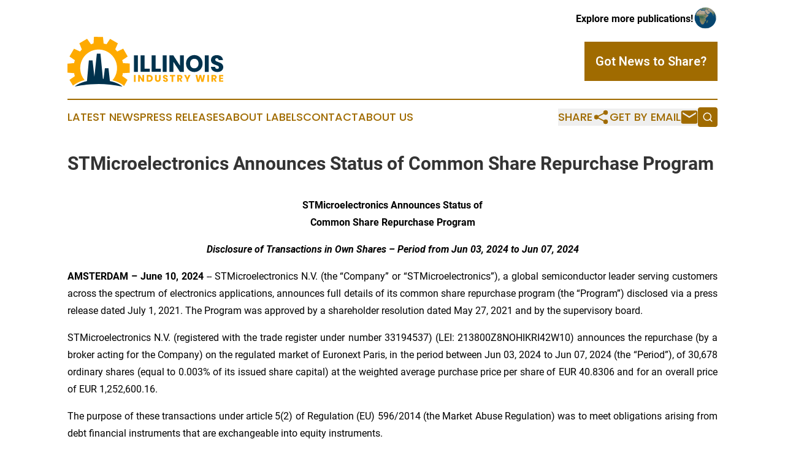

--- FILE ---
content_type: text/html;charset=utf-8
request_url: https://www.illinoisindustrywire.com/article/718740979-stmicroelectronics-announces-status-of-common-share-repurchase-program
body_size: 7392
content:
<!DOCTYPE html>
<html lang="en">
<head>
  <title>STMicroelectronics Announces Status of Common Share Repurchase Program | Illinois Industry Wire</title>
  <meta charset="utf-8">
  <meta name="viewport" content="width=device-width, initial-scale=1">
    <meta name="description" content="Illinois Industry Wire is an online news publication focusing on industries in the Illinois: The best industries and services news from Illinois">
    <link rel="icon" href="https://cdn.newsmatics.com/agp/sites/illinoisindustrywire-favicon-1.png" type="image/png">
  <meta name="csrf-token" content="S8xhngJjfxQaT5Jl1_ieDM0Dv1_wP_E9--IJngZxUjk=">
  <meta name="csrf-param" content="authenticity_token">
  <link href="/css/styles.min.css?v6eb3bc323562751890e3a74b24e16ad07f30b1f7" rel="stylesheet" data-turbo-track="reload">
  <link rel="stylesheet" href="/plugins/vanilla-cookieconsent/cookieconsent.css?v6eb3bc323562751890e3a74b24e16ad07f30b1f7">
  
<style type="text/css">
    :root {
        --color-primary-background: rgba(160, 107, 0, 0.4);
        --color-primary: #a06b00;
        --color-secondary: #00324d;
    }
</style>

  <script type="importmap">
    {
      "imports": {
          "adController": "/js/controllers/adController.js?v6eb3bc323562751890e3a74b24e16ad07f30b1f7",
          "alertDialog": "/js/controllers/alertDialog.js?v6eb3bc323562751890e3a74b24e16ad07f30b1f7",
          "articleListController": "/js/controllers/articleListController.js?v6eb3bc323562751890e3a74b24e16ad07f30b1f7",
          "dialog": "/js/controllers/dialog.js?v6eb3bc323562751890e3a74b24e16ad07f30b1f7",
          "flashMessage": "/js/controllers/flashMessage.js?v6eb3bc323562751890e3a74b24e16ad07f30b1f7",
          "gptAdController": "/js/controllers/gptAdController.js?v6eb3bc323562751890e3a74b24e16ad07f30b1f7",
          "hamburgerController": "/js/controllers/hamburgerController.js?v6eb3bc323562751890e3a74b24e16ad07f30b1f7",
          "labelsDescription": "/js/controllers/labelsDescription.js?v6eb3bc323562751890e3a74b24e16ad07f30b1f7",
          "searchController": "/js/controllers/searchController.js?v6eb3bc323562751890e3a74b24e16ad07f30b1f7",
          "videoController": "/js/controllers/videoController.js?v6eb3bc323562751890e3a74b24e16ad07f30b1f7",
          "navigationController": "/js/controllers/navigationController.js?v6eb3bc323562751890e3a74b24e16ad07f30b1f7"          
      }
    }
  </script>
  <script>
      (function(w,d,s,l,i){w[l]=w[l]||[];w[l].push({'gtm.start':
      new Date().getTime(),event:'gtm.js'});var f=d.getElementsByTagName(s)[0],
      j=d.createElement(s),dl=l!='dataLayer'?'&l='+l:'';j.async=true;
      j.src='https://www.googletagmanager.com/gtm.js?id='+i+dl;
      f.parentNode.insertBefore(j,f);
      })(window,document,'script','dataLayer','GTM-KGCXW2X');
  </script>

  <script>
    window.dataLayer.push({
      'cookie_settings': 'delta'
    });
  </script>
</head>
<body class="df-5 is-subpage">
<noscript>
  <iframe src="https://www.googletagmanager.com/ns.html?id=GTM-KGCXW2X"
          height="0" width="0" style="display:none;visibility:hidden"></iframe>
</noscript>
<div class="layout">

  <!-- Top banner -->
  <div class="max-md:hidden w-full content universal-ribbon-inner flex justify-end items-center">
    <a href="https://www.affinitygrouppublishing.com/" target="_blank" class="brands">
      <span class="font-bold text-black">Explore more publications!</span>
      <div>
        <img src="/images/globe.png" height="40" width="40" class="icon-globe"/>
      </div>
    </a>
  </div>
  <header data-controller="hamburger">
  <div class="content">
    <div class="header-top">
      <div class="flex gap-2 masthead-container justify-between items-center">
        <div class="mr-4 logo-container">
          <a href="/">
              <img src="https://cdn.newsmatics.com/agp/sites/illinoisindustrywire-logo-1.svg" alt="Illinois Industry Wire"
                class="max-md:!h-[60px] lg:!max-h-[115px]" height="80"
                width="auto" />
          </a>
        </div>
        <button class="hamburger relative w-8 h-6">
          <span aria-hidden="true"
            class="block absolute h-[2px] w-9 bg-[--color-primary] transform transition duration-500 ease-in-out -translate-y-[15px]"></span>
          <span aria-hidden="true"
            class="block absolute h-[2px] w-7 bg-[--color-primary] transform transition duration-500 ease-in-out translate-x-[7px]"></span>
          <span aria-hidden="true"
            class="block absolute h-[2px] w-9 bg-[--color-primary] transform transition duration-500 ease-in-out translate-y-[15px]"></span>
        </button>
        <a href="/submit-news" class="max-md:hidden button button-upload-content button-primary w-fit">
          <span>Got News to Share?</span>
        </a>
      </div>
      <!--  Screen size line  -->
      <div class="absolute bottom-0 -ml-[20px] w-screen h-[1px] bg-[--color-primary] z-50 md:hidden">
      </div>
    </div>
    <!-- Navigation bar -->
    <div class="navigation is-hidden-on-mobile" id="main-navigation">
      <div class="w-full md:hidden">
        <div data-controller="search" class="relative w-full">
  <div data-search-target="form" class="relative active">
    <form data-action="submit->search#performSearch" class="search-form">
      <input type="text" name="query" placeholder="Search..." data-search-target="input" class="search-input md:hidden" />
      <button type="button" data-action="click->search#toggle" data-search-target="icon" class="button-search">
        <img height="18" width="18" src="/images/search.svg" />
      </button>
    </form>
  </div>
</div>

      </div>
      <nav class="navigation-part">
          <a href="/latest-news" class="nav-link">
            Latest News
          </a>
          <a href="/press-releases" class="nav-link">
            Press Releases
          </a>
          <a href="/about-labels" class="nav-link">
            About Labels
          </a>
          <a href="/contact" class="nav-link">
            Contact
          </a>
          <a href="/about" class="nav-link">
            About Us
          </a>
      </nav>
      <div class="w-full md:w-auto md:justify-end">
        <div data-controller="navigation" class="header-actions hidden">
  <button class="nav-link flex gap-1 items-center" onclick="window.ShareDialog.openDialog()">
    <span data-navigation-target="text">
      Share
    </span>
    <span class="icon-share"></span>
  </button>
  <button onclick="window.AlertDialog.openDialog()" class="nav-link nav-link-email flex items-center gap-1.5">
    <span data-navigation-target="text">
      Get by Email
    </span>
    <span class="icon-mail"></span>
  </button>
  <div class="max-md:hidden">
    <div data-controller="search" class="relative w-full">
  <div data-search-target="form" class="relative active">
    <form data-action="submit->search#performSearch" class="search-form">
      <input type="text" name="query" placeholder="Search..." data-search-target="input" class="search-input md:hidden" />
      <button type="button" data-action="click->search#toggle" data-search-target="icon" class="button-search">
        <img height="18" width="18" src="/images/search.svg" />
      </button>
    </form>
  </div>
</div>

  </div>
</div>

      </div>
      <a href="/submit-news" class="md:hidden uppercase button button-upload-content button-primary w-fit">
        <span>Got News to Share?</span>
      </a>
      <a href="https://www.affinitygrouppublishing.com/" target="_blank" class="nav-link-agp">
        Explore more publications!
        <img src="/images/globe.png" height="35" width="35" />
      </a>
    </div>
  </div>
</header>

  <div id="main-content" class="content">
    <div id="flash-message"></div>
    <h1>STMicroelectronics Announces Status of Common Share Repurchase Program</h1>
<div class="press-release">
  
      <p align="center"><strong>STMicroelectronics Announces Status of</strong><br><strong>Common Share Repurchase Program</strong></p>  <p align="center"><strong><em>Disclosure of Transactions in Own Shares &#x2013; Period from Jun 03, 2024 to Jun 07, 2024</em></strong></p>  <p align="justify"><strong>AMSTERDAM &#x2013; June 10, 2024</strong> -- STMicroelectronics N.V. (the &#x201C;Company&#x201D; or &#x201C;STMicroelectronics&#x201D;), a global semiconductor leader serving customers across the spectrum of electronics applications, announces full details of its common share repurchase program (the &#x201C;Program&#x201D;) disclosed via a press release dated July 1, 2021. The Program was approved by a shareholder resolution dated May 27, 2021 and by the supervisory board.</p>  <p align="justify">STMicroelectronics N.V. (registered with the trade register under number 33194537) (LEI: 213800Z8NOHIKRI42W10) announces the repurchase (by a broker acting for the Company) on the regulated market of Euronext Paris, in the period between Jun 03, 2024 to Jun 07, 2024 (the &#x201C;Period&#x201D;), of 30,678 ordinary shares (equal to 0.003% of its issued share capital) at the weighted average purchase price per share of EUR 40.8306 and for an overall price of EUR 1,252,600.16.</p>  <p align="justify">The purpose of these transactions under article 5(2) of Regulation (EU) 596/2014 (the Market Abuse Regulation) was to meet obligations arising from debt financial instruments that are exchangeable into equity instruments.</p>  <p align="justify">The shares may be held in treasury prior to being used for such purpose and, to the extent that they are not ultimately needed for such purpose, they may be used for any other lawful purpose under article 5(2) of the Market Abuse Regulation. </p>  <p align="justify">Below is a summary of the repurchase transactions made in the course of the Period in relation to the ordinary shares of STMicroelectronics (ISIN: NL0000226223), in detailed form.&#xA0;</p>  <p align="justify"><strong>Transactions in Period</strong></p> <table style="border-collapse: collapse; width:100%; border-collapse:collapse ;">
<tr>
<td style="width:10.73%;;text-align: center ;  vertical-align: middle; border-top: solid black 1pt ; border-right: solid black 1pt ; border-bottom: solid black 1pt ; border-left: solid black 1pt ; vertical-align: top ; "><strong>Dates of transaction</strong></td>
<td style="width:7.89%;;text-align: center ;  vertical-align: middle; border-top: solid black 1pt ; border-right: solid black 1pt ; border-bottom: solid black 1pt ; border-left: solid black 1pt ; vertical-align: top ; "><strong>Number of shares purchased</strong></td>
<td style="width:10.77%;;text-align: center ;  vertical-align: middle; border-top: solid black 1pt ; border-right: solid black 1pt ; border-bottom: solid black 1pt ; border-left: solid black 1pt ; vertical-align: top ; "><strong>Weighted average purchase price per share (EUR)</strong></td>
<td style="width:9.28%;;text-align: center ;  vertical-align: middle; border-top: solid black 1pt ; border-right: solid black 1pt ; border-bottom: solid black 1pt ; border-left: solid black 1pt ; vertical-align: top ; "><strong>Total amount paid (EUR)</strong></td>
<td style="width:11.32%;;text-align: center ;  vertical-align: middle; border-top: solid black 1pt ; border-right: solid black 1pt ; border-bottom: solid black 1pt ; border-left: solid black 1pt ; vertical-align: top ; "><strong>Market on which the shares were bought (MIC code)</strong></td>
</tr>
<tr>
<td style="width:10.73%;;text-align: center ;  vertical-align: middle; border-top: solid black 1pt ; border-right: solid black 1pt ; border-bottom: solid black 1pt ; border-left: solid black 1pt ; vertical-align: top ; ">6/5/2024</td>
<td style="width:7.89%;;text-align: right ;  vertical-align: middle; border-top: solid black 1pt ; border-right: solid black 1pt ; border-bottom: solid black 1pt ; border-left: solid black 1pt ; vertical-align: top ; ">6,724</td>
<td style="width:10.77%;;text-align: right ;  vertical-align: middle; border-top: solid black 1pt ; border-right: solid black 1pt ; border-bottom: solid black 1pt ; border-left: solid black 1pt ; vertical-align: top ; ">39.3645</td>
<td style="width:9.28%;;text-align: right ;  vertical-align: middle; border-top: solid black 1pt ; border-right: solid black 1pt ; border-bottom: solid black 1pt ; border-left: solid black 1pt ; vertical-align: top ; ">264,686.90</td>
<td style="width:11.32%;;text-align: center ;  vertical-align: middle; border-top: solid black 1pt ; border-right: solid black 1pt ; border-bottom: solid black 1pt ; border-left: solid black 1pt ; vertical-align: middle ; ">XPAR</td>
</tr>
<tr>
<td style="width:10.73%;;text-align: center ;  vertical-align: middle; border-top: solid black 1pt ; border-right: solid black 1pt ; border-bottom: solid black 1pt ; border-left: solid black 1pt ; vertical-align: top ; ">6/7/2024</td>
<td style="width:7.89%;;text-align: right ;  vertical-align: middle; border-top: solid black 1pt ; border-right: solid black 1pt ; border-bottom: solid black 1pt ; border-left: solid black 1pt ; vertical-align: top ; ">23,954</td>
<td style="width:10.77%;;text-align: right ;  vertical-align: middle; border-top: solid black 1pt ; border-right: solid black 1pt ; border-bottom: solid black 1pt ; border-left: solid black 1pt ; vertical-align: top ; ">41.2421</td>
<td style="width:9.28%;;text-align: right ;  vertical-align: middle; border-top: solid black 1pt ; border-right: solid black 1pt ; border-bottom: solid black 1pt ; border-left: solid black 1pt ; vertical-align: top ; ">987,913.26</td>
<td style="width:11.32%;;text-align: center ;  vertical-align: middle; border-top: solid black 1pt ; border-right: solid black 1pt ; border-bottom: solid black 1pt ; border-left: solid black 1pt ; vertical-align: middle ; ">XPAR</td>
</tr>
<tr>
<td style="width:10.73%;;text-align: center ;  vertical-align: middle; border-top: solid black 1pt ; border-right: solid black 1pt ; border-bottom: solid black 1pt ; border-left: solid black 1pt ; vertical-align: top ; ">Total for Period</td>
<td style="width:7.89%;;text-align: right ;  vertical-align: middle; border-top: solid black 1pt ; border-right: solid black 1pt ; border-bottom: solid black 1pt ; border-left: solid black 1pt ; vertical-align: top ; "> 30,678 </td>
<td style="width:10.77%;;text-align: right ;  vertical-align: middle; border-top: solid black 1pt ; border-right: solid black 1pt ; border-bottom: solid black 1pt ; border-left: solid black 1pt ; vertical-align: top ; "> 40.8306 </td>
<td style="width:9.28%;;text-align: right ;  vertical-align: middle; border-top: solid black 1pt ; border-right: solid black 1pt ; border-bottom: solid black 1pt ; border-left: solid black 1pt ; vertical-align: top ; "> 1,252,600.16 </td>
<td style="width:11.32%;;border-top: solid black 1pt ; border-right: solid black 1pt ; border-bottom: solid black 1pt ; border-left: solid black 1pt ; vertical-align: top ; ">&#xA0;</td>
</tr>
</table> <p align="justify">Following the share buybacks detailed above, the Company holds in total 7,609,566 treasury shares, which represents approximately 0.8% of the Company&#x2019;s issued share capital.</p>  <p align="justify">In accordance with Article 5(1)(b) of the Market Abuse Regulation and Article 2(3) of Commission Delegated Regulation (EU) 2016/1052, a full breakdown of the individual trades in the Program are disclosed on the ST website (<a href="https://www.globenewswire.com/Tracker?data=[base64]" rel="nofollow" target="_blank">https://investors.st.com/stock-and-bond-information/share-buyback</a>).</p>  <p><strong>About STMicroelectronics</strong><br>At ST, we are over 50,000 creators and makers of semiconductor technologies mastering the semiconductor supply chain with state-of-the-art manufacturing facilities. An integrated device manufacturer, we work with more than 200,000 customers and thousands of partners to design and build products, solutions, and ecosystems that address their challenges and opportunities, and the need to support a more sustainable world. Our technologies enable smarter mobility, more efficient power and energy management, and the wide-scale deployment of cloud-connected autonomous things. We are committed to achieving our goal to become carbon neutral on scope 1 and 2 and partially scope 3 by 2027. Further information can be found at <a href="https://www.globenewswire.com/Tracker?data=GLvEEEBwB-MUjigHKn63ehiho-vlwBAvt88JdluYo-NYUpcl2RRGk2A23M-PhfkbYp3--9ASb2CSgrnZka7GdA==" rel="nofollow" target="_blank">www.st.com</a>.</p>  <p><strong>For further information, please contact:</strong><br><br>INVESTOR RELATIONS:<br>C&#xE9;line Berthier<br>Group VP, Investor Relations<br>Tel: +41.22.929.58.12<br><a href="https://www.globenewswire.com/Tracker?data=ZPS8QFpobbMnlQdbMlQ7lYgq9LlgEymN0p5j8FMa0CAsQlJ1OmXiQ4SdXHcE6r4m2ajRoDzBepiyfmAtTmdOm1nESxYozRSKF_6roiryi6c=" rel="nofollow" target="_blank"><u>celine.berthier@st.com</u></a></p>  <p>MEDIA RELATIONS:<br>Alexis Breton&#xA0;&#xA0;&#xA0;&#xA0;&#xA0;&#xA0;&#xA0;&#xA0;<br>Corporate External Communications<br>Tel: +33.6.59.16.79.08<br><a href="https://www.globenewswire.com/Tracker?data=VZdSwc51QZr8CjBJmdoAl-u8DCTSmgZ_kmUvQCd9f_ervirEWtPSHXwrv13upiL2-6_T47uGl_W4MfpXGsoMfgywXa9yrAuS6nELpQLUu_I=" rel="nofollow" target="_blank"><u>alexis.breton@st.com</u></a></p> <p id="gnw_attachments_section-header">
    <strong>Attachment</strong>
</p>
<ul id="gnw_attachments_section-items">
            <li>
        <a target="_blank" href="https://ml-eu.globenewswire.com/Resource/Download/d9b24afa-ffb5-45d7-a5c1-c2be5add9d55" rel="nofollow">C3264C -- June 10 2024 -- Disclosure of transactions in Own Shares PR_FINAL FOR PUBLICATION</a>
      </li>
      </ul>
<img class="__GNW8366DE3E__IMG" src="https://www.globenewswire.com/newsroom/ti?nf=MTAwMDk2NTQ5OCM0MDE4NjgzNTQjMjAwMDcwNQ=="> <br><img src="https://ml-eu.globenewswire.com/media/N2Q3Yzk3ODUtMWZiZi00MjRjLTk1ZDgtOGY0ODY4ODMwYTQyLTEwMTIyNzg=/tiny/STMicroelectronics-N-V-.png" referrerpolicy="no-referrer-when-downgrade"><p><a href="https://www.globenewswire.com/NewsRoom/AttachmentNg/3877edc4-842e-4791-ae75-70eb9d7a84c4" rel="nofollow"><img src="https://ml-eu.globenewswire.com/media/3877edc4-842e-4791-ae75-70eb9d7a84c4/small/st-logo-2020-blue-v-rgb-jpg.jpg" border="0" width="150" height="115" alt="Primary Logo"></a></p>
    <p>
  Legal Disclaimer:
</p>
<p>
  EIN Presswire provides this news content "as is" without warranty of any kind. We do not accept any responsibility or liability
  for the accuracy, content, images, videos, licenses, completeness, legality, or reliability of the information contained in this
  article. If you have any complaints or copyright issues related to this article, kindly contact the author above.
</p>
<img class="prtr" src="https://www.einpresswire.com/tracking/article.gif?t=5&a=sz9q-BOqM0kwD3kb&i=8QP57XxThCzeXEli" alt="">
</div>

  </div>
</div>
<footer class="footer footer-with-line">
  <div class="content flex flex-col">
    <p class="footer-text text-sm mb-4 order-2 lg:order-1">© 1995-2026 Newsmatics Inc. dba Affinity Group Publishing &amp; Illinois Industry Wire. All Rights Reserved.</p>
    <div class="footer-nav lg:mt-2 mb-[30px] lg:mb-0 flex gap-7 flex-wrap justify-center order-1 lg:order-2">
        <a href="/about" class="footer-link">About</a>
        <a href="/archive" class="footer-link">Press Release Archive</a>
        <a href="/submit-news" class="footer-link">Submit Press Release</a>
        <a href="/legal/terms" class="footer-link">Terms &amp; Conditions</a>
        <a href="/legal/dmca" class="footer-link">Copyright/DMCA Policy</a>
        <a href="/legal/privacy" class="footer-link">Privacy Policy</a>
        <a href="/contact" class="footer-link">Contact</a>
    </div>
  </div>
</footer>
<div data-controller="dialog" data-dialog-url-value="/" data-action="click->dialog#clickOutside">
  <dialog
    class="modal-shadow fixed backdrop:bg-black/20 z-40 text-left bg-white rounded-full w-[350px] h-[350px] overflow-visible"
    data-dialog-target="modal"
  >
    <div class="text-center h-full flex items-center justify-center">
      <button data-action="click->dialog#close" type="button" class="modal-share-close-button">
        ✖
      </button>
      <div>
        <div class="mb-4">
          <h3 class="font-bold text-[28px] mb-3">Share us</h3>
          <span class="text-[14px]">on your social networks:</span>
        </div>
        <div class="flex gap-6 justify-center text-center">
          <a href="https://www.facebook.com/sharer.php?u=https://www.illinoisindustrywire.com" class="flex flex-col items-center font-bold text-[#4a4a4a] text-sm" target="_blank">
            <span class="h-[55px] flex items-center">
              <img width="40px" src="/images/fb.png" alt="Facebook" class="mb-2">
            </span>
            <span class="text-[14px]">
              Facebook
            </span>
          </a>
          <a href="https://www.linkedin.com/sharing/share-offsite/?url=https://www.illinoisindustrywire.com" class="flex flex-col items-center font-bold text-[#4a4a4a] text-sm" target="_blank">
            <span class="h-[55px] flex items-center">
              <img width="40px" height="40px" src="/images/linkedin.png" alt="LinkedIn" class="mb-2">
            </span>
            <span class="text-[14px]">
            LinkedIn
            </span>
          </a>
        </div>
      </div>
    </div>
  </dialog>
</div>

<div data-controller="alert-dialog" data-action="click->alert-dialog#clickOutside">
  <dialog
    class="fixed backdrop:bg-black/20 modal-shadow z-40 text-left bg-white rounded-full w-full max-w-[450px] aspect-square overflow-visible"
    data-alert-dialog-target="modal">
    <div class="flex items-center text-center -mt-4 h-full flex-1 p-8 md:p-12">
      <button data-action="click->alert-dialog#close" type="button" class="modal-close-button">
        ✖
      </button>
      <div class="w-full" data-alert-dialog-target="subscribeForm">
        <img class="w-8 mx-auto mb-4" src="/images/agps.svg" alt="AGPs" />
        <p class="md:text-lg">Get the latest news on this topic.</p>
        <h3 class="dialog-title mt-4">SIGN UP FOR FREE TODAY</h3>
        <form data-action="submit->alert-dialog#submit" method="POST" action="/alerts">
  <input type="hidden" name="authenticity_token" value="S8xhngJjfxQaT5Jl1_ieDM0Dv1_wP_E9--IJngZxUjk=">

  <input data-alert-dialog-target="fullnameInput" type="text" name="fullname" id="fullname" autocomplete="off" tabindex="-1">
  <label>
    <input data-alert-dialog-target="emailInput" placeholder="Email address" name="email" type="email"
      value=""
      class="rounded-xs mb-2 block w-full bg-white px-4 py-2 text-gray-900 border-[1px] border-solid border-gray-600 focus:border-2 focus:border-gray-800 placeholder:text-gray-400"
      required>
  </label>
  <div class="text-red-400 text-sm" data-alert-dialog-target="errorMessage"></div>

  <input data-alert-dialog-target="timestampInput" type="hidden" name="timestamp" value="1769551283" autocomplete="off" tabindex="-1">

  <input type="submit" value="Sign Up"
    class="!rounded-[3px] w-full mt-2 mb-4 bg-primary px-5 py-2 leading-5 font-semibold text-white hover:color-primary/75 cursor-pointer">
</form>
<a data-action="click->alert-dialog#close" class="text-black underline hover:no-underline inline-block mb-4" href="#">No Thanks</a>
<p class="text-[15px] leading-[22px]">
  By signing to this email alert, you<br /> agree to our
  <a href="/legal/terms" class="underline text-primary hover:no-underline" target="_blank">Terms & Conditions</a>
</p>

      </div>
      <div data-alert-dialog-target="checkEmail" class="hidden">
        <img class="inline-block w-9" src="/images/envelope.svg" />
        <h3 class="dialog-title">Check Your Email</h3>
        <p class="text-lg mb-12">We sent a one-time activation link to <b data-alert-dialog-target="userEmail"></b>.
          Just click on the link to
          continue.</p>
        <p class="text-lg">If you don't see the email in your inbox, check your spam folder or <a
            class="underline text-primary hover:no-underline" data-action="click->alert-dialog#showForm" href="#">try
            again</a>
        </p>
      </div>

      <!-- activated -->
      <div data-alert-dialog-target="activated" class="hidden">
        <img class="w-8 mx-auto mb-4" src="/images/agps.svg" alt="AGPs" />
        <h3 class="dialog-title">SUCCESS</h3>
        <p class="text-lg">You have successfully confirmed your email and are subscribed to <b>
            Illinois Industry Wire
          </b> daily
          news alert.</p>
      </div>
      <!-- alreadyActivated -->
      <div data-alert-dialog-target="alreadyActivated" class="hidden">
        <img class="w-8 mx-auto mb-4" src="/images/agps.svg" alt="AGPs" />
        <h3 class="dialog-title">Alert was already activated</h3>
        <p class="text-lg">It looks like you have already confirmed and are receiving the <b>
            Illinois Industry Wire
          </b> daily news
          alert.</p>
      </div>
      <!-- activateErrorMessage -->
      <div data-alert-dialog-target="activateErrorMessage" class="hidden">
        <img class="w-8 mx-auto mb-4" src="/images/agps.svg" alt="AGPs" />
        <h3 class="dialog-title">Oops!</h3>
        <p class="text-lg mb-4">It looks like something went wrong. Please try again.</p>
        <form data-action="submit->alert-dialog#submit" method="POST" action="/alerts">
  <input type="hidden" name="authenticity_token" value="S8xhngJjfxQaT5Jl1_ieDM0Dv1_wP_E9--IJngZxUjk=">

  <input data-alert-dialog-target="fullnameInput" type="text" name="fullname" id="fullname" autocomplete="off" tabindex="-1">
  <label>
    <input data-alert-dialog-target="emailInput" placeholder="Email address" name="email" type="email"
      value=""
      class="rounded-xs mb-2 block w-full bg-white px-4 py-2 text-gray-900 border-[1px] border-solid border-gray-600 focus:border-2 focus:border-gray-800 placeholder:text-gray-400"
      required>
  </label>
  <div class="text-red-400 text-sm" data-alert-dialog-target="errorMessage"></div>

  <input data-alert-dialog-target="timestampInput" type="hidden" name="timestamp" value="1769551283" autocomplete="off" tabindex="-1">

  <input type="submit" value="Sign Up"
    class="!rounded-[3px] w-full mt-2 mb-4 bg-primary px-5 py-2 leading-5 font-semibold text-white hover:color-primary/75 cursor-pointer">
</form>
<a data-action="click->alert-dialog#close" class="text-black underline hover:no-underline inline-block mb-4" href="#">No Thanks</a>
<p class="text-[15px] leading-[22px]">
  By signing to this email alert, you<br /> agree to our
  <a href="/legal/terms" class="underline text-primary hover:no-underline" target="_blank">Terms & Conditions</a>
</p>

      </div>

      <!-- deactivated -->
      <div data-alert-dialog-target="deactivated" class="hidden">
        <img class="w-8 mx-auto mb-4" src="/images/agps.svg" alt="AGPs" />
        <h3 class="dialog-title">You are Unsubscribed!</h3>
        <p class="text-lg">You are no longer receiving the <b>
            Illinois Industry Wire
          </b>daily news alert.</p>
      </div>
      <!-- alreadyDeactivated -->
      <div data-alert-dialog-target="alreadyDeactivated" class="hidden">
        <img class="w-8 mx-auto mb-4" src="/images/agps.svg" alt="AGPs" />
        <h3 class="dialog-title">You have already unsubscribed!</h3>
        <p class="text-lg">You are no longer receiving the <b>
            Illinois Industry Wire
          </b> daily news alert.</p>
      </div>
      <!-- deactivateErrorMessage -->
      <div data-alert-dialog-target="deactivateErrorMessage" class="hidden">
        <img class="w-8 mx-auto mb-4" src="/images/agps.svg" alt="AGPs" />
        <h3 class="dialog-title">Oops!</h3>
        <p class="text-lg">Try clicking the Unsubscribe link in the email again and if it still doesn't work, <a
            href="/contact">contact us</a></p>
      </div>
    </div>
  </dialog>
</div>

<script src="/plugins/vanilla-cookieconsent/cookieconsent.umd.js?v6eb3bc323562751890e3a74b24e16ad07f30b1f7"></script>
  <script src="/js/cookieconsent.js?v6eb3bc323562751890e3a74b24e16ad07f30b1f7"></script>

<script type="module" src="/js/app.js?v6eb3bc323562751890e3a74b24e16ad07f30b1f7"></script>
</body>
</html>
